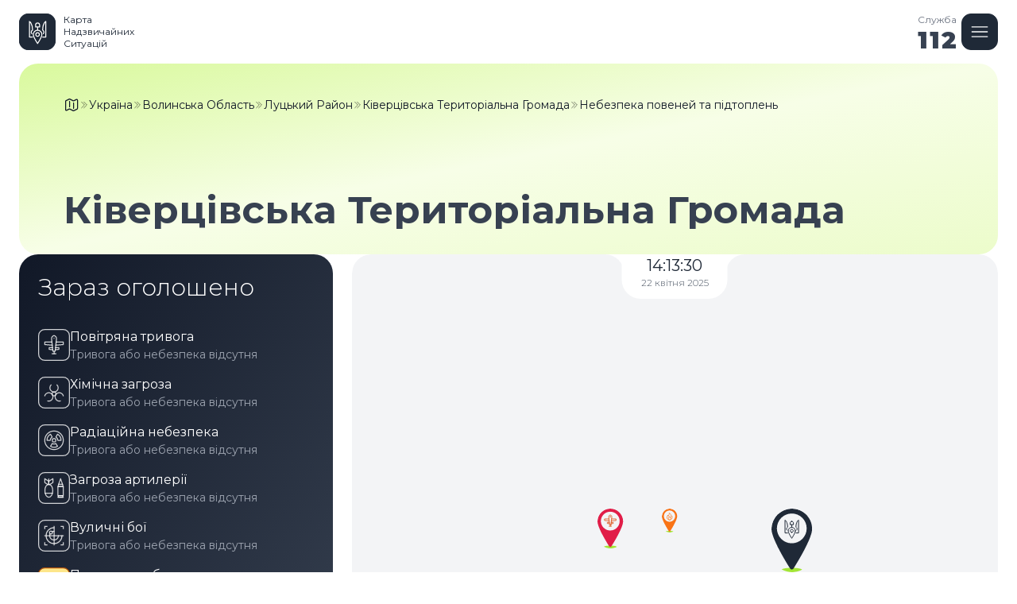

--- FILE ---
content_type: application/javascript
request_url: https://alarmmap.online/runtime.2749d38537ddccde.js
body_size: 1863
content:
(()=>{"use strict";var e,_={},v={};function r(e){var f=v[e];if(void 0!==f)return f.exports;var t=v[e]={id:e,loaded:!1,exports:{}};return _[e].call(t.exports,t,t.exports,r),t.loaded=!0,t.exports}r.m=_,e=[],r.O=(f,t,n,i)=>{if(!t){var a=1/0;for(d=0;d<e.length;d++){for(var[t,n,i]=e[d],b=!0,o=0;o<t.length;o++)(!1&i||a>=i)&&Object.keys(r.O).every(p=>r.O[p](t[o]))?t.splice(o--,1):(b=!1,i<a&&(a=i));if(b){e.splice(d--,1);var l=n();void 0!==l&&(f=l)}}return f}i=i||0;for(var d=e.length;d>0&&e[d-1][2]>i;d--)e[d]=e[d-1];e[d]=[t,n,i]},r.n=e=>{var f=e&&e.__esModule?()=>e.default:()=>e;return r.d(f,{a:f}),f},(()=>{var f,e=Object.getPrototypeOf?t=>Object.getPrototypeOf(t):t=>t.__proto__;r.t=function(t,n){if(1&n&&(t=this(t)),8&n||"object"==typeof t&&t&&(4&n&&t.__esModule||16&n&&"function"==typeof t.then))return t;var i=Object.create(null);r.r(i);var d={};f=f||[null,e({}),e([]),e(e)];for(var a=2&n&&t;"object"==typeof a&&!~f.indexOf(a);a=e(a))Object.getOwnPropertyNames(a).forEach(b=>d[b]=()=>t[b]);return d.default=()=>t,r.d(i,d),i}})(),r.d=(e,f)=>{for(var t in f)r.o(f,t)&&!r.o(e,t)&&Object.defineProperty(e,t,{enumerable:!0,get:f[t]})},r.f={},r.e=e=>Promise.all(Object.keys(r.f).reduce((f,t)=>(r.f[t](e,f),f),[])),r.u=e=>e+"."+{44:"8c6d287a7e447b6c",45:"7a06b1842dd9d6e0",128:"ad710961e156170c",237:"47f5742278833a73",306:"c03ff2eb2ee14e52",391:"d77ceccc4b80fa80",424:"455397ce0b1cacfb",484:"41488b02f551bc9b",515:"904057f9fef5b2cf",575:"c386fa3eba3a4a46",597:"1da0d95ee6c0bf78",685:"9f1b1cdc46f785f1",691:"0681bae4c78d4417",693:"1e25113063a732ce",748:"4c430bcaf57553e0",782:"4b25258926b4739b",798:"d22849800e493cc3",821:"cc1c8716ef2ad91b",830:"1c5f809d25268732",848:"516afc03f886a57d",906:"067cd3008d611880",927:"e879fe723edde056",943:"7987a7d669b6dcab",991:"29a0ca469f7b94de"}[e]+".js",r.miniCssF=e=>{},r.o=(e,f)=>Object.prototype.hasOwnProperty.call(e,f),(()=>{var e={},f="alarmmap_online:";r.l=(t,n,i,d)=>{if(e[t])e[t].push(n);else{var a,b;if(void 0!==i)for(var o=document.getElementsByTagName("script"),l=0;l<o.length;l++){var c=o[l];if(c.getAttribute("src")==t||c.getAttribute("data-webpack")==f+i){a=c;break}}a||(b=!0,(a=document.createElement("script")).type="module",a.charset="utf-8",a.timeout=120,r.nc&&a.setAttribute("nonce",r.nc),a.setAttribute("data-webpack",f+i),a.src=r.tu(t)),e[t]=[n];var s=(g,p)=>{a.onerror=a.onload=null,clearTimeout(u);var m=e[t];if(delete e[t],a.parentNode&&a.parentNode.removeChild(a),m&&m.forEach(h=>h(p)),g)return g(p)},u=setTimeout(s.bind(null,void 0,{type:"timeout",target:a}),12e4);a.onerror=s.bind(null,a.onerror),a.onload=s.bind(null,a.onload),b&&document.head.appendChild(a)}}})(),r.r=e=>{typeof Symbol<"u"&&Symbol.toStringTag&&Object.defineProperty(e,Symbol.toStringTag,{value:"Module"}),Object.defineProperty(e,"__esModule",{value:!0})},r.nmd=e=>(e.paths=[],e.children||(e.children=[]),e),(()=>{var e;r.tt=()=>(void 0===e&&(e={createScriptURL:f=>f},typeof trustedTypes<"u"&&trustedTypes.createPolicy&&(e=trustedTypes.createPolicy("angular#bundler",e))),e)})(),r.tu=e=>r.tt().createScriptURL(e),r.p="",(()=>{var e={666:0};r.f.j=(n,i)=>{var d=r.o(e,n)?e[n]:void 0;if(0!==d)if(d)i.push(d[2]);else if(666!=n){var a=new Promise((c,s)=>d=e[n]=[c,s]);i.push(d[2]=a);var b=r.p+r.u(n),o=new Error;r.l(b,c=>{if(r.o(e,n)&&(0!==(d=e[n])&&(e[n]=void 0),d)){var s=c&&("load"===c.type?"missing":c.type),u=c&&c.target&&c.target.src;o.message="Loading chunk "+n+" failed.\n("+s+": "+u+")",o.name="ChunkLoadError",o.type=s,o.request=u,d[1](o)}},"chunk-"+n,n)}else e[n]=0},r.O.j=n=>0===e[n];var f=(n,i)=>{var o,l,[d,a,b]=i,c=0;if(d.some(u=>0!==e[u])){for(o in a)r.o(a,o)&&(r.m[o]=a[o]);if(b)var s=b(r)}for(n&&n(i);c<d.length;c++)r.o(e,l=d[c])&&e[l]&&e[l][0](),e[l]=0;return r.O(s)},t=self.webpackChunkalarmmap_online=self.webpackChunkalarmmap_online||[];t.forEach(f.bind(null,0)),t.push=f.bind(null,t.push.bind(t))})()})();